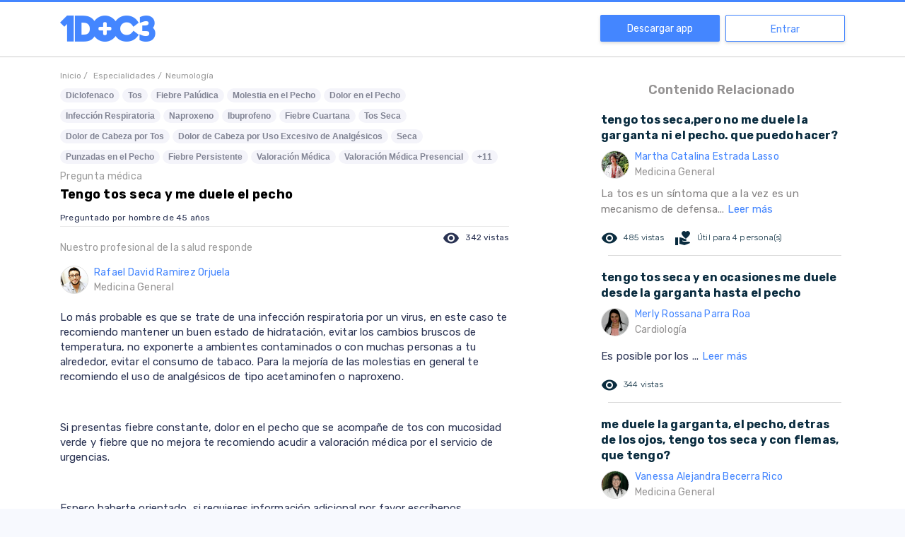

--- FILE ---
content_type: text/html; charset=utf-8
request_url: https://www.google.com/recaptcha/api2/aframe
body_size: 266
content:
<!DOCTYPE HTML><html><head><meta http-equiv="content-type" content="text/html; charset=UTF-8"></head><body><script nonce="brUSA0LfIoSAx1H1H6s12Q">/** Anti-fraud and anti-abuse applications only. See google.com/recaptcha */ try{var clients={'sodar':'https://pagead2.googlesyndication.com/pagead/sodar?'};window.addEventListener("message",function(a){try{if(a.source===window.parent){var b=JSON.parse(a.data);var c=clients[b['id']];if(c){var d=document.createElement('img');d.src=c+b['params']+'&rc='+(localStorage.getItem("rc::a")?sessionStorage.getItem("rc::b"):"");window.document.body.appendChild(d);sessionStorage.setItem("rc::e",parseInt(sessionStorage.getItem("rc::e")||0)+1);localStorage.setItem("rc::h",'1766133465952');}}}catch(b){}});window.parent.postMessage("_grecaptcha_ready", "*");}catch(b){}</script></body></html>

--- FILE ---
content_type: application/javascript; charset=UTF-8
request_url: https://1doc3.com/_nuxt/5ec8b62.js
body_size: 23096
content:
(window.webpackJsonp=window.webpackJsonp||[]).push([[3,40,47],{270:function(t,e){t.exports="\t\n\v\f\r                　\u2028\u2029\ufeff"},271:function(t,e,r){var o=r(19),n=r(9),c="["+r(270)+"]",l=RegExp("^"+c+c+"*"),d=RegExp(c+c+"*$"),m=function(t){return function(e){var r=n(o(e));return 1&t&&(r=r.replace(l,"")),2&t&&(r=r.replace(d,"")),r}};t.exports={start:m(1),end:m(2),trim:m(3)}},272:function(t,e,r){"use strict";var o=r(10),n=r(2),c=r(103),l=r(16),d=r(13),m=r(197),h=r(102),f=r(196),v=r(4),C=r(76).f,x=r(32).f,w=r(15).f,y=r(273),k=r(271).trim,_="Number",M=n.Number,V=M.prototype,z=function(t){var e=f(t,"number");return"bigint"==typeof e?e:I(e)},I=function(t){var e,r,o,n,c,l,d,code,m=f(t,"number");if(h(m))throw TypeError("Cannot convert a Symbol value to a number");if("string"==typeof m&&m.length>2)if(43===(e=(m=k(m)).charCodeAt(0))||45===e){if(88===(r=m.charCodeAt(2))||120===r)return NaN}else if(48===e){switch(m.charCodeAt(1)){case 66:case 98:o=2,n=49;break;case 79:case 111:o=8,n=55;break;default:return+m}for(l=(c=m.slice(2)).length,d=0;d<l;d++)if((code=c.charCodeAt(d))<48||code>n)return NaN;return parseInt(c,o)}return+m};if(c(_,!M(" 0o1")||!M("0b1")||M("+0x1"))){for(var H,N=function(t){var e=arguments.length<1?0:M(z(t)),r=this;return r instanceof N&&v((function(){y(r)}))?m(Object(e),r,N):e},j=o?C(M):"MAX_VALUE,MIN_VALUE,NaN,NEGATIVE_INFINITY,POSITIVE_INFINITY,EPSILON,MAX_SAFE_INTEGER,MIN_SAFE_INTEGER,isFinite,isInteger,isNaN,isSafeInteger,parseFloat,parseInt,fromString,range".split(","),E=0;j.length>E;E++)d(M,H=j[E])&&!d(N,H)&&w(N,H,x(M,H));N.prototype=V,V.constructor=N,l(n,_,N)}},273:function(t,e){var r=1..valueOf;t.exports=function(t){return r.call(t)}},301:function(t,e,r){var content=r(323);content.__esModule&&(content=content.default),"string"==typeof content&&(content=[[t.i,content,""]]),content.locals&&(t.exports=content.locals);(0,r(26).default)("5733f336",content,!0,{sourceMap:!1})},313:function(t,e,r){var content=r(334);content.__esModule&&(content=content.default),"string"==typeof content&&(content=[[t.i,content,""]]),content.locals&&(t.exports=content.locals);(0,r(26).default)("5a53bf89",content,!0,{sourceMap:!1})},322:function(t,e,r){"use strict";r(301)},323:function(t,e,r){var o=r(25)(!1);o.push([t.i,"i[data-v-6de616ce]{position:relative;top:24px;left:90%;color:#8689a6;width:18px}.form[data-v-6de616ce]{overflow-y:auto;overflow-x:hidden;height:100%}.modal-mask[data-v-6de616ce]{z-index:1000;top:0;left:0;background-color:rgba(0,0,0,.5);transition:opacity .3s ease}.modal-container[data-v-6de616ce],.modal-mask[data-v-6de616ce]{position:fixed;width:100%;height:100%}.modal-container[data-v-6de616ce]{z-index:1001;top:50%;left:50%;transform:translate(-50%,-50%);transition:all .3s ease;background-color:#fff;border-radius:4px}@media (min-width:700px){.modal-container[data-v-6de616ce]{width:650px;height:500px}}@media (max-width:700px){.modal-container[data-v-6de616ce]{top:65%}}.modal-enter[data-v-6de616ce],.modal-leave-active[data-v-6de616ce]{opacity:0}.modal-enter .modal-container[data-v-6de616ce],.modal-leave-active .modal-container[data-v-6de616ce]{transform:scale(1.1)}",""]),t.exports=o},330:function(t,e,r){"use strict";r.r(e);var o={props:["value","dismisable","height"],created:function(){this.$emit("input",!1)},methods:{click:function(){this.dismisable&&this.$emit("input",!1)}}},n=(r(322),r(12)),component=Object(n.a)(o,(function(){var t=this,e=t.$createElement,r=t._self._c||e;return r("transition",{attrs:{name:"modal"}},[t.value?r("div",[r("div",{staticClass:"modal-mask",on:{click:t.click}}),r("div",{staticClass:"modal-container",style:{height:t.height||"600px"}},[r("i",{staticClass:"material-icons-round clickeable",on:{click:t.click}},[t._v("close")]),r("div",{staticClass:"form"},[t._t("default")],2)])]):t._e()])}),[],!1,null,"6de616ce",null);e.default=component.exports},333:function(t,e,r){"use strict";r(313)},334:function(t,e,r){var o=r(25)(!1);o.push([t.i,'.vue-slide-bar-component[data-v-7a54b5e4]{position:relative;box-sizing:border-box;-webkit-user-select:none;-moz-user-select:none;user-select:none}.vue-slide-bar[data-v-7a54b5e4]{position:relative;display:block;border-radius:15px;background-color:#d8d8d8;cursor:pointer}.vue-slide-bar[data-v-7a54b5e4]:after{content:"";position:absolute;left:0;top:0;width:100%;height:100%;z-index:2}.vue-slide-bar-process[data-v-7a54b5e4]{position:absolute;border-radius:15px;background-color:#4486ff;transition:all 0s;z-index:1;width:0;height:100%;top:0;left:0;will-change:width}.vue-slide-bar-tooltip-container[data-v-7a54b5e4]{position:absolute;transition:all 0s;will-change:transform;cursor:pointer;z-index:3;left:0;top:-16px}.vue-slide-bar-tooltip-wrap[data-v-7a54b5e4]{position:absolute;z-index:9;width:100%;height:100%;display:block!important}.vue-slide-bar-tooltip-top[data-v-7a54b5e4]{top:-12px;left:40%;transform:translate(-50%,-100%)}.vue-slide-bar-tooltip[data-v-7a54b5e4]{position:relative;font-size:14px;white-space:nowrap;padding:2px 5px;min-width:20px;text-align:center;color:#fff;border-radius:5px;border:1px solid #1066fd;background-color:#1066fd}.vue-slide-bar-tooltip[data-v-7a54b5e4]:before{content:"";position:absolute;bottom:-10px;left:50%;width:0;height:0;border:5px solid transparent;border-top-color:inherit;transform:translate(-50%)}.vue-slide-bar-range[data-v-7a54b5e4]{display:flex;padding:5px 0;justify-content:space-between}.vue-slide-bar-separate[data-v-7a54b5e4]{position:relative;width:2px;background-color:#9e9e9e;height:5px;cursor:pointer}.vue-slide-bar-separate-text[data-v-7a54b5e4]{text-align:center;position:absolute;white-space:nowrap;transform:translate(-50%);top:6px}.head-current-employees[data-v-7a54b5e4]{position:relative;font-size:20px;text-align:center;color:#fff}.head-current-employees .title[data-v-7a54b5e4]{font-size:40px}',""]),t.exports=o},378:function(t,e,r){"use strict";r.r(e);r(42),r(31),r(41),r(58),r(33),r(59);var o=r(22);r(272),r(56),r(199),r(18),r(75);function n(t,e){var r=Object.keys(t);if(Object.getOwnPropertySymbols){var o=Object.getOwnPropertySymbols(t);e&&(o=o.filter((function(e){return Object.getOwnPropertyDescriptor(t,e).enumerable}))),r.push.apply(r,o)}return r}function c(t){for(var e=1;e<arguments.length;e++){var r=null!=arguments[e]?arguments[e]:{};e%2?n(Object(r),!0).forEach((function(e){Object(o.a)(t,e,r[e])})):Object.getOwnPropertyDescriptors?Object.defineProperties(t,Object.getOwnPropertyDescriptors(r)):n(Object(r)).forEach((function(e){Object.defineProperty(t,e,Object.getOwnPropertyDescriptor(r,e))}))}return t}var l={name:"slide-bar",data:function(){return{flag:!1,size:0,currentValue:0,currentSlider:0,isComponentExists:!0,interval:1,lazy:!1,realTime:!1,dataLabelStyles:c({color:"#4a4a4a","font-family":"Arial, sans-serif","font-size":"12px"},this.$props.labelStyles)}},props:{data:{type:Array,default:null},id:{type:String,default:"wrap"},range:{type:Array,default:null},speed:{type:Number,default:.5},lineHeight:{type:Number,default:5},iconWidth:{type:Number,default:20},value:{type:[String,Number],default:0},min:{type:Number,default:0},max:{type:Number,default:100},showTooltip:{type:Boolean,default:!0},isDisabled:{type:Boolean,default:!1},draggable:{type:Boolean,default:!0},paddingless:{type:Boolean,default:!1},tooltipStyles:Object,labelStyles:Object,processStyle:Object,processClass:String},computed:{slider:function(){return this.$refs.tooltip},val:{get:function(){return this.data?this.data[this.currentValue]:this.currentValue},set:function(t){if(this.data){var e=this.data.indexOf(t);e>-1&&(this.currentValue=e)}else this.currentValue=t}},currentIndex:function(){return(this.currentValue-this.minimum)/this.spacing},indexRange:function(){return[0,this.currentIndex]},minimum:function(){return this.data?0:this.min},maximum:function(){return this.data?this.data.length-1:this.max},multiple:function(){var t="".concat(this.interval).split(".")[1];return t?Math.pow(10,t.length):1},spacing:function(){return this.data?1:this.interval},total:function(){return this.data?this.data.length-1:(Math.floor((this.maximum-this.minimum)*this.multiple)%(this.interval*this.multiple)!=0&&this.printError("[VueSlideBar error]: Prop[interval] is illegal, Please make sure that the interval can be divisible"),(this.maximum-this.minimum)/this.interval)},gap:function(){return this.size/this.total},position:function(){return(this.currentValue-this.minimum)/this.spacing*this.gap},limit:function(){return[0,this.size]},valueLimit:function(){return[this.minimum,this.maximum]},calculateHeight:function(){return this.paddingless?{}:{"min-height":this.range?"100px":null}}},watch:{value:function(t){this.flag?this.setValue(t):this.setValue(t,this.speed)},max:function(t){if(t<this.min)return this.printError("[VueSlideBar error]: The maximum value can not be less than the minimum value.");var e=this.limitValue(this.val);this.setValue(e),this.refresh()},min:function(t){if(t>this.max)return this.printError("[VueSlideBar error]: The minimum value can not be greater than the maximum value.");var e=this.limitValue(this.val);this.setValue(e),this.refresh()}},methods:{bindEvents:function(){document.addEventListener("touchmove",this.moving,{passive:!1}),document.addEventListener("touchend",this.moveEnd,{passive:!1}),document.addEventListener("mousemove",this.moving),document.addEventListener("mouseup",this.moveEnd),document.addEventListener("mouseleave",this.moveEnd),window.addEventListener("resize",this.refresh)},unbindEvents:function(){window.removeEventListener("resize",this.refresh),document.removeEventListener("touchmove",this.moving),document.removeEventListener("touchend",this.moveEnd),document.removeEventListener("mousemove",this.moving),document.removeEventListener("mouseup",this.moveEnd),document.removeEventListener("mouseleave",this.moveEnd)},getPos:function(t){return this.realTime&&this.getStaticData(),t.clientX-this.offset},wrapClick:function(t){if(this.isDisabled||!this.draggable&&t.target.id===this.id)return!1;var e=this.getPos(t);this.setValueOnPos(e)},moveStart:function(t,e){if(!this.draggable)return!1;this.flag=!0,this.$emit("dragStart",this)},moving:function(t){if(!this.flag||!this.draggable)return!1;t.preventDefault(),t.targetTouches&&t.targetTouches[0]&&(t=t.targetTouches[0]),this.setValueOnPos(this.getPos(t),!0)},moveEnd:function(t){if(!this.flag||!this.draggable)return!1;this.$emit("dragEnd",this),this.lazy&&this.isDiff(this.val,this.value)&&this.syncValue(),this.flag=!1,this.setPosition()},setValueOnPos:function(t,e){var r=this.limit,o=this.valueLimit;if(t>=r[0]&&t<=r[1]){this.setTransform(t);var n=(Math.round(t/this.gap)*(this.spacing*this.multiple)+this.minimum*this.multiple)/this.multiple;this.setCurrentValue(n,e)}else t<r[0]?(this.setTransform(r[0]),this.setCurrentValue(o[0]),1===this.currentSlider&&(this.currentSlider=0)):(this.setTransform(r[1]),this.setCurrentValue(o[1]),0===this.currentSlider&&(this.currentSlider=1))},isDiff:function(a,b){return Object.prototype.toString.call(a)!==Object.prototype.toString.call(b)||(Array.isArray(a)&&a.length===b.length?a.some((function(t,i){return t!==b[i]})):a!==b)},setCurrentValue:function(t,e){if(t<this.minimum||t>this.maximum)return!1;this.isDiff(this.currentValue,t)&&(this.currentValue=t,this.lazy&&this.flag||this.syncValue()),e||this.setPosition()},setIndex:function(t){t=this.spacing*t+this.minimum,this.setCurrentValue(t)},setValue:function(t,e){var r=this;if(this.isDiff(this.val,t)){var o=this.limitValue(t);this.val=o,this.syncValue()}this.$nextTick((function(){return r.setPosition(e)}))},setPosition:function(t){this.flag?this.setTransitionTime(0):this.setTransitionTime(void 0===t?this.speed:t),this.setTransform(this.position)},setTransform:function(t){var e=t-(this.$refs.tooltip.scrollWidth-2)/2,r="translateX(".concat(e,"px)");this.slider.style.transform=r,this.slider.style.WebkitTransform=r,this.slider.style.msTransform=r,this.$refs.process.style.width="".concat(t,"px"),this.$refs.process.style.left=0},setTransitionTime:function(time){this.slider.style.transitionDuration="".concat(time,"s"),this.slider.style.WebkitTransitionDuration="".concat(time,"s"),this.$refs.process.style.transitionDuration="".concat(time,"s"),this.$refs.process.style.WebkitTransitionDuration="".concat(time,"s")},limitValue:function(t){var e=this;if(this.data)return t;var r;return(r=t)<e.min?(e.printError("[VueSlideBar warn]: The value of the slider is ".concat(t,", the minimum value is ").concat(e.min,", the value of this slider can not be less than the minimum value")),e.min):r>e.max?(e.printError("[VueSlideBar warn]: The value of the slider is ".concat(t,", the maximum value is ").concat(e.max,", the value of this slider can not be greater than the maximum value")),e.max):r},syncValue:function(){var t=this.val;this.range&&this.$emit("callbackRange",this.range[this.currentIndex]),this.$emit("input",t)},getValue:function(){return this.val},getIndex:function(){return this.currentIndex},getStaticData:function(){this.$refs.elem&&(this.size=this.$refs.elem.offsetWidth,this.offset=this.$refs.elem.getBoundingClientRect().left)},refresh:function(){this.$refs.elem&&(this.getStaticData(),this.setPosition())},printError:function(t){console.error(t)}},mounted:function(){var t=this;if(this.isComponentExists=!0,"undefined"==typeof window||"undefined"==typeof document)return this.printError("[VueSlideBar error]: window or document is undefined, can not be initialization.");this.$nextTick((function(){t.isComponentExists&&(t.getStaticData(),t.setValue(t.limitValue(t.value),0),t.bindEvents())}))},beforeDestroy:function(){this.isComponentExists=!1,this.unbindEvents()}},d=(r(333),r(12)),component=Object(d.a)(l,(function(){var t=this,e=t.$createElement,r=t._self._c||e;return r("div",{ref:"wrap",staticClass:"vue-slide-bar-component vue-slide-bar-horizontal",style:t.calculateHeight,attrs:{id:t.id},on:{click:t.wrapClick}},[r("div",{ref:"elem",staticClass:"vue-slide-bar",style:{height:t.lineHeight+"px"}},[r("div",[r("div",{ref:"tooltip",staticClass:"vue-slide-bar-always vue-slide-bar-tooltip-container",style:{width:t.iconWidth+"px"},on:{mousedown:t.moveStart,touchstart:t.moveStart}},[t.showTooltip?r("span",{staticClass:"vue-slide-bar-tooltip-top vue-slide-bar-tooltip-wrap"},[t._t("default",(function(){return[r("span",{staticClass:"vue-slide-bar-tooltip",style:t.tooltipStyles},[t._v(t._s(t.val))])]}))],2):t._e()])]),r("div",{ref:"process",staticClass:"vue-slide-bar-process",class:t.processClass,style:t.processStyle})]),t.range?r("div",{staticClass:"vue-slide-bar-range"},t._l(t.range,(function(e,o){return r("div",{key:o,staticClass:"vue-slide-bar-separate",style:t.dataLabelStyles},[e.isHide?t._e():r("span",{staticClass:"vue-slide-bar-separate-text"},[t._v(t._s(e.label))])])})),0):t._e()])}),[],!1,null,"7a54b5e4",null);e.default=component.exports},444:function(t,e,r){var content=r(538);content.__esModule&&(content=content.default),"string"==typeof content&&(content=[[t.i,content,""]]),content.locals&&(t.exports=content.locals);(0,r(26).default)("6ecc2ed8",content,!0,{sourceMap:!1})},516:function(t,e,r){"use strict";r.r(e);var o=r(330),n=r(378),c={head:function(){return{link:[{rel:"preload",href:"https://cdn.1doc3.com/public-web/home-image.png",as:"image",type:"image/jpg"}]}},components:{Modal:o.default,SlideBar:n.default},data:function(){return{employees:100}},computed:{range:function(){for(var t=[],i=100;i<=1e4;i+=100)t.push(i);return t}},methods:{redirectTo:function(path){this.$router.push(path)},demostrationForm:function(){this.redirectTo("/agendar-demostracion"),this.$ga.event({eventCategory:"Regular buttons",eventAction:"click button",eventLabel:"redirect to demostrationForm",nonInteraction:!0})},formatter:function(t){var e=Intl.NumberFormat("es-CO");return e.format(t)}}},l=(r(537),r(12)),component=Object(l.a)(c,(function(){var t=this,e=t.$createElement,r=t._self._c||e;return r("div",{staticClass:"wrapper"},[r("header",{staticClass:"header"},[r("div",{staticClass:"container-xl"},[t._m(0),r("div",{staticClass:"row"},[r("div",{staticClass:"col-12 col-lg-6 order-lg-2 d-flex justify-content-center justify-content-lg-start"},[r("div",{staticClass:"squares-container"},[r("svg",{staticClass:"squares d-none d-lg-flex",attrs:{xmlns:"http://www.w3.org/2000/svg",viewBox:"0 0 210 212",fill:"none"}},[r("rect",{attrs:{width:"70",height:"70",rx:"10",transform:"matrix(1 0 0 -1 0 70)",fill:"#0F1726"}}),r("rect",{attrs:{width:"70",height:"70",rx:"10",transform:"matrix(1 0 0 -1 70 140)",fill:"#4486FF"}}),r("rect",{attrs:{width:"70",height:"70",rx:"10",transform:"matrix(1 0 0 -1 140 212)",fill:"#FF9A08"}})])]),r("svg",{staticClass:"heart",attrs:{xmlns:"http://www.w3.org/2000/svg",width:"68",height:"59",viewBox:"0 0 68 59",fill:"none"}},[r("path",{attrs:{d:"M66.4488 25.3266C64.8363 31.2359 61.3809 35.8534 57.3112 40.1301C50.7295 47.0399 43.1661 52.6964 35.2627 57.9515C34.1219 58.7101 33.0688 58.7651 31.9389 57.9515C27.0027 54.2795 22.0664 50.6349 17.1302 46.9244C15.7645 45.8855 15.589 44.6267 16.4336 43.5602C17.2783 42.4938 18.5617 42.4608 19.9822 43.5602C24.189 46.754 28.4013 49.9533 32.652 53.0922C32.8845 53.2447 33.1492 53.341 33.4252 53.3734C33.7013 53.4058 33.9811 53.3735 34.2425 53.279C42.7383 47.5126 50.8612 41.301 57.4045 33.2643C60.1468 29.9221 62.0664 26.2061 62.5875 21.8689C63.0002 18.6181 62.3728 15.3198 60.7958 12.4491C59.2188 9.57844 56.7735 7.28338 53.812 5.89449C50.8383 4.54579 47.5218 4.14938 44.3151 4.75932C41.1083 5.36925 38.1673 6.95587 35.8934 9.3027C35.4636 9.81257 34.9475 10.2424 34.3687 10.5725C33.0852 11.1717 32.2296 10.3801 31.374 9.51159C26.9862 5.00401 21.6386 3.4648 15.5616 5.07544C7.78424 7.12583 2.89736 15.4649 4.80605 23.2981C4.91574 23.7379 5.03639 24.1667 5.17351 24.5954C5.28135 24.9312 5.30864 25.2878 5.25315 25.6362C5.19766 25.9846 5.06095 26.3149 4.85415 26.6003C4.64735 26.8858 4.3763 27.1183 4.06298 27.2791C3.74966 27.4398 3.40291 27.5242 3.05093 27.5254C2.54799 27.5306 2.05797 27.3657 1.65993 27.0576C1.2619 26.7494 0.979062 26.3158 0.857045 25.8268C-1.55623 16.2674 0.999648 8.27477 10.1482 2.58533C16.4172 -1.31757 26.1964 -1.10868 33.5679 5.33385C36.1767 2.99129 39.3387 1.35466 42.7548 0.578894C57.5635 -2.87325 70.4361 10.71 66.4488 25.3266Z",fill:"#4486FF"}}),r("path",{attrs:{d:"M40.7309 37.942C37.9228 35.221 34.9665 32.346 31.6921 29.1467C31.4333 28.8675 31.2901 28.5 31.2917 28.1188C31.2917 26.75 31.2917 25.3703 31.2917 24.018V22.0831H31.3301V21.4784C31.3301 20.2525 31.3301 19.0212 31.3301 17.7953C31.3144 17.296 31.4687 16.8062 31.7678 16.4065C32.0669 16.0068 32.4928 15.7212 32.9755 15.5965C33.29 15.5165 33.6185 15.5096 33.936 15.5762C34.2535 15.6429 34.5516 15.7815 34.8075 15.9813C35.0827 16.2015 35.304 16.4819 35.4542 16.8011C35.6044 17.1204 35.6797 17.4699 35.674 17.8228C35.674 18.3396 35.674 18.8508 35.674 19.3675C35.674 19.7688 35.674 20.1646 35.674 20.5659V20.6923C35.674 22.7097 35.674 24.7931 35.674 26.8435C38.6961 29.7954 41.2026 32.2361 43.5665 34.5394C43.9279 34.8418 44.1895 35.2468 44.3168 35.7011C44.444 36.1554 44.431 36.6377 44.2795 37.0845C44.1665 37.4342 43.966 37.7491 43.6972 37.9993C43.4284 38.2495 43.1002 38.4266 42.7438 38.5137C42.5791 38.5572 42.4096 38.5794 42.2392 38.5797C41.9582 38.5788 41.6802 38.5219 41.4213 38.4125C41.1624 38.303 40.9277 38.1431 40.7309 37.942ZM33.3814 17.2621C33.2702 17.3004 33.1756 17.3761 33.1136 17.4763C33.0517 17.5764 33.0261 17.695 33.0414 17.8118C33.0414 19.0395 33.0414 20.2653 33.0414 21.4893V23.8366H32.9975V24.029C32.9975 25.363 32.9975 26.6987 32.9975 28.0363C36.2225 31.1861 39.1349 34.0226 41.9102 36.7052C41.956 36.7547 42.0145 36.7906 42.0793 36.809C42.1441 36.8274 42.2127 36.8277 42.2776 36.8096C42.3503 36.7914 42.4169 36.7544 42.4708 36.7023C42.5247 36.6502 42.564 36.5849 42.5848 36.5128C42.6506 36.3149 42.678 36.117 42.3105 35.7652C39.9247 33.4564 37.3743 30.9938 34.3358 28.0034C34.0586 27.7304 33.8991 27.3594 33.8915 26.9699C33.8915 24.8701 33.8915 22.7372 33.8915 20.6758V20.5604C33.8915 20.1591 33.8915 19.7578 33.8915 19.3565C33.8915 18.8453 33.8915 18.3341 33.8915 17.8283C33.8956 17.7393 33.8795 17.6504 33.8443 17.5685C33.8092 17.4866 33.7559 17.4138 33.6885 17.3556C33.6385 17.3193 33.5813 17.2941 33.5208 17.2818C33.4602 17.2695 33.3978 17.2703 33.3376 17.2841L33.3814 17.2621Z",fill:"#4486FF"}}),r("path",{attrs:{d:"M8.91961 39.5912C10.8037 39.5912 12.3311 38.0604 12.3311 36.1721C12.3311 34.2837 10.8037 32.7529 8.91961 32.7529C7.03549 32.7529 5.50812 34.2837 5.50812 36.1721C5.50812 38.0604 7.03549 39.5912 8.91961 39.5912Z",fill:"#4486FF"}}),r("path",{attrs:{d:"M32.1748 22.9572C32.1748 21.2367 32.1748 19.5161 32.1748 17.7955C32.1623 17.4872 32.2541 17.1837 32.4352 16.9343C32.6164 16.6848 32.8764 16.504 33.173 16.4213C33.3763 16.3716 33.5884 16.3707 33.7921 16.4184C33.9959 16.4662 34.1855 16.5614 34.3457 16.6963C34.5059 16.8312 34.6322 17.0019 34.7143 17.1948C34.7965 17.3877 34.8321 17.5973 34.8184 17.8065C34.8184 18.719 34.8184 19.6315 34.8184 20.555C34.8184 22.6934 34.8184 24.8318 34.8184 26.9646C34.8293 27.1216 34.8954 27.2696 35.0049 27.3824C37.6522 29.977 40.3086 32.5624 42.9742 35.1387C43.2157 35.3294 43.3931 35.5897 43.4823 35.8846C43.5716 36.1795 43.5684 36.4948 43.4733 36.7878C43.4103 36.9969 43.2947 37.1862 43.1377 37.3377C42.9807 37.4891 42.7876 37.5976 42.5767 37.6528C42.3659 37.7079 42.1444 37.708 41.9336 37.6528C41.7228 37.5976 41.5296 37.489 41.3726 37.3375C38.3561 34.4058 35.345 31.474 32.3393 28.5423C32.2441 28.4242 32.1936 28.2762 32.1967 28.1245C32.1967 26.4094 32.1967 24.6907 32.1967 22.9683L32.1748 22.9572Z",fill:"#4486FF"}})]),t._m(1)]),r("div",{staticClass:"col-12 col-lg-6 order-lg-1"},[r("div",{staticClass:"row"},[r("div",{staticClass:"col"},[r("svg",{attrs:{xmlns:"http://www.w3.org/2000/svg",width:"198",height:"4",viewBox:"0 0 198 4",fill:"none"}},[r("rect",{attrs:{x:"132",width:"66",height:"4",rx:"2",fill:"#FF9A08"}}),r("rect",{attrs:{width:"120",height:"4",rx:"2",fill:"#4486FF"}})])])])])])])]),r("section",[r("div",{staticClass:"container-xl"},[t._m(2),r("div",{staticClass:"row"},[t._m(3),r("div",{staticClass:"col-12 col-sm-6"},[r("div",{staticClass:"row"},[r("div",{staticClass:"col d-flex align-items-center flex-wrap flex-sm-nowrap"},[r("svg",{staticClass:"mr-3 flex-shrink-0",attrs:{xmlns:"http://www.w3.org/2000/svg",width:"52",height:"52",viewBox:"0 0 52 52",fill:"none"}},[r("rect",{attrs:{width:"52",height:"52",fill:"white"}}),r("path",{attrs:{d:"M43.4646 26.5935C43.4646 22.7897 42.345 19.0714 40.2475 15.9087C38.1499 12.746 35.1686 10.2809 31.6804 8.82529C28.1923 7.36965 24.3541 6.9888 20.6512 7.73088C16.9482 8.47296 13.5468 10.3047 10.8771 12.9943C8.20743 15.684 6.38932 19.1108 5.65276 22.8415C4.91619 26.5722 5.29421 30.4391 6.73904 33.9534C8.18386 37.4676 10.6306 40.4712 13.7698 42.5845C16.9091 44.6977 20.5998 45.8257 24.3753 45.8257C29.4381 45.8257 34.2935 43.7995 37.8735 40.1927C41.4534 36.586 43.4646 31.6942 43.4646 26.5935Z",stroke:"#0F1726","stroke-miterlimit":"10"}}),r("path",{attrs:{d:"M26.2355 26.5936C26.2355 26.2229 26.1263 25.8606 25.9219 25.5524C25.7175 25.2442 25.427 25.004 25.0872 24.8622C24.7473 24.7203 24.3732 24.6833 24.0124 24.7556C23.6515 24.8279 23.3201 25.0064 23.0599 25.2684C22.7998 25.5305 22.6226 25.8645 22.5509 26.228C22.4791 26.5915 22.516 26.9683 22.6568 27.3108C22.7976 27.6532 23.0359 27.9459 23.3418 28.1518C23.6477 28.3577 24.0074 28.4676 24.3753 28.4676C24.8686 28.4676 25.3418 28.2702 25.6906 27.9187C26.0395 27.5673 26.2355 27.0906 26.2355 26.5936Z",stroke:"#0F1726","stroke-miterlimit":"10"}}),r("path",{attrs:{d:"M16.5789 13.7989C19.6933 11.8689 23.4026 11.1577 27.003 11.8003C30.6034 12.4428 33.8445 14.3944 36.1114 17.2848C38.3783 20.1752 39.5134 23.8033 39.3012 27.4809C39.0891 31.1585 37.5445 34.6298 34.9606 37.2362C32.3766 39.8426 28.9329 41.4027 25.2829 41.6207C21.6328 41.8388 18.0303 40.6995 15.1587 38.419C12.2871 36.1385 10.3462 32.8754 9.70426 29.2489C9.06229 25.6223 9.76385 21.8844 11.6759 18.7444C11.6759 18.7444 13.7255 15.1698 16.5789 13.7989Z",stroke:"#0F1726","stroke-miterlimit":"10"}}),r("path",{attrs:{d:"M24.3752 24.7195V17.8711",stroke:"#0F1726","stroke-miterlimit":"10"}}),r("path",{attrs:{d:"M25.69 27.918L32.2923 34.5698",stroke:"#0F1726","stroke-miterlimit":"10"}}),r("path",{attrs:{d:"M46.3179 21.752C46.8221 21.752 47.2308 21.3403 47.2308 20.8323C47.2308 20.3244 46.8221 19.9127 46.3179 19.9127C45.8138 19.9127 45.4051 20.3244 45.4051 20.8323C45.4051 21.3403 45.8138 21.752 46.3179 21.752Z",fill:"#FF9A08"}}),r("path",{attrs:{d:"M27.7281 3.57837C27.7281 3.57837 41.7192 6.03088 45.4108 17.871",stroke:"#FF9A08","stroke-width":"2","stroke-miterlimit":"10","stroke-linecap":"round"}})]),r("p",{staticClass:"text-item mr-2"},[t._v("Consultas ilimitadas en Medicina General, Psicología, Nutrición, Pediatría, Salud Sexual y Veterinaria sin copagos ni esperas.")])])]),r("div",{staticClass:"row"},[r("div",{staticClass:"col d-flex align-items-center flex-wrap flex-sm-nowrap"},[r("svg",{staticClass:"mr-3 flex-shrink-0",attrs:{xmlns:"http://www.w3.org/2000/svg",width:"52",height:"52",viewBox:"0 0 52 52",fill:"none"}},[r("rect",{attrs:{width:"52",height:"52",fill:"white"}}),r("path",{attrs:{d:"M35.6162 7.25664C35.6174 6.15641 35.2172 5.09374 34.4909 4.26857C34.1503 3.88189 33.7374 3.56583 33.2755 3.33829C32.8031 3.11188 32.2855 2.99621 31.7619 3.00003H15.4443C14.9207 2.9968 14.4033 3.11244 13.9307 3.33829C13.2278 3.67967 12.6407 4.22087 12.2427 4.89437C11.8206 5.60963 11.599 6.42572 11.6012 7.25664V40.6502C11.5987 41.7524 11.999 42.8173 12.7266 43.644C13.0653 44.0312 13.4787 44.3457 13.942 44.5686C14.415 44.7937 14.9319 44.9111 15.4555 44.9125H31.7731C32.2969 44.9117 32.8139 44.7942 33.2868 44.5686C33.9897 44.2272 34.5768 43.686 34.9748 43.0125C35.4003 42.2987 35.6221 41.4817 35.6162 40.6502V33.1518C37.9095 32.9464 40.043 31.8885 41.5969 30.1862C43.1509 28.4839 44.0126 26.2604 44.0126 23.9534C44.0126 21.6464 43.1509 19.423 41.5969 17.7207C40.043 16.0184 37.9095 14.9605 35.6162 14.7551V7.25664ZM12.5972 7.25664C12.5871 6.39378 12.8935 5.55728 13.4581 4.90566C13.7091 4.61204 14.0199 4.37561 14.3696 4.2122C14.721 4.04408 15.1056 3.95732 15.495 3.95845H31.8126C32.2019 3.95732 32.5865 4.04408 32.9379 4.2122C33.4682 4.47112 33.9106 4.88097 34.2096 5.39051C34.5429 5.95559 34.7177 6.60026 34.7159 7.25664V8.69434H12.6534L12.5972 7.25664ZM34.6597 40.6502C34.6681 41.5128 34.362 42.3488 33.7987 43.0012C33.5431 43.2938 33.2312 43.5316 32.8816 43.7003C32.5298 43.8667 32.1452 43.9515 31.7562 43.9484H15.4386C15.0497 43.9515 14.665 43.8667 14.3133 43.7003C13.7816 43.4408 13.339 43.0286 13.0417 42.5164C12.7104 41.9507 12.5374 41.3061 12.5409 40.6502V39.906H34.6034L34.6597 40.6502ZM12.5972 38.9589V9.69227H34.6597V14.7664C32.2153 14.7664 29.871 15.7394 28.1425 17.4713C26.4141 19.2032 25.443 21.5521 25.443 24.0014C25.443 26.4506 26.4141 28.7996 28.1425 30.5315C29.871 32.2634 32.2153 33.2363 34.6597 33.2363V38.987L12.5972 38.9589ZM40.6184 18.0985C41.9696 19.4525 42.8105 21.234 42.9978 23.1397C43.185 25.0453 42.7071 26.957 41.6453 28.549C40.5835 30.1411 39.0037 31.3151 37.1749 31.8708C35.3462 32.4266 33.3817 32.3298 31.6162 31.597C29.8507 30.8641 28.3933 29.5406 27.4925 27.8519C26.5918 26.1631 26.3032 24.2136 26.6761 22.3356C27.049 20.4576 28.0603 18.7673 29.5376 17.5526C31.0149 16.3379 32.8668 15.674 34.7779 15.6741C35.8633 15.6728 36.9382 15.8868 37.9407 16.3038C38.9431 16.7209 39.8532 17.3327 40.6184 18.104V18.0985Z",fill:"#0F1726"}}),r("path",{attrs:{d:"M20.559 42.4093H26.6977C26.8246 42.4093 26.9462 42.3587 27.0359 42.2689C27.1256 42.179 27.176 42.0571 27.176 41.93C27.1761 41.8024 27.1258 41.6799 27.0363 41.5891C26.9467 41.4983 26.8251 41.4466 26.6977 41.4451H20.559C20.4914 41.4378 20.4231 41.4448 20.3584 41.4657C20.2937 41.4866 20.2342 41.5209 20.1836 41.5663C20.133 41.6118 20.0926 41.6675 20.0649 41.7297C20.0372 41.7918 20.0229 41.8591 20.0229 41.9272C20.0229 41.9952 20.0372 42.0626 20.0649 42.1248C20.0926 42.1869 20.133 42.2425 20.1836 42.288C20.2342 42.3335 20.2937 42.3678 20.3584 42.3887C20.4231 42.4096 20.4914 42.4166 20.559 42.4093Z",fill:"#0F1726"}}),r("path",{attrs:{d:"M32.9265 18.8032C32.8373 18.8932 32.7868 19.0146 32.7858 19.1415V21.9604H29.9725C29.9092 21.9597 29.8464 21.9715 29.7877 21.9953C29.729 22.019 29.6756 22.0542 29.6306 22.0988C29.5856 22.1434 29.5498 22.1964 29.5254 22.2549C29.5011 22.3135 29.4886 22.3763 29.4886 22.4397V25.4672C29.4878 25.5303 29.4998 25.5928 29.524 25.6509C29.5482 25.7091 29.584 25.7617 29.6292 25.8055C29.7198 25.8978 29.8432 25.9505 29.9725 25.9521H32.7858V28.7711C32.785 28.8341 32.7971 28.8966 32.8213 28.9548C32.8455 29.0129 32.8813 29.0655 32.9265 29.1093C33.0171 29.2017 33.1405 29.2544 33.2697 29.2559H36.2857C36.4149 29.2544 36.5383 29.2017 36.6289 29.1093C36.6741 29.0655 36.7099 29.0129 36.7341 28.9548C36.7583 28.8966 36.7704 28.8341 36.7696 28.7711V25.9521H39.5829C39.7102 25.9491 39.8313 25.8965 39.9205 25.8055C39.9657 25.7617 40.0016 25.7091 40.0258 25.6509C40.0499 25.5928 40.062 25.5303 40.0612 25.4672V22.4397C40.0612 22.3126 40.0108 22.1907 39.9211 22.1008C39.8315 22.0109 39.7098 21.9604 39.5829 21.9604H36.7696V19.1415C36.7696 19.0781 36.757 19.0153 36.7326 18.9568C36.7082 18.8982 36.6725 18.8452 36.6275 18.8006C36.5825 18.756 36.5291 18.7208 36.4704 18.6971C36.4117 18.6733 36.3489 18.6615 36.2857 18.6623H33.2697C33.2061 18.662 33.143 18.6743 33.0841 18.6985C33.0252 18.7227 32.9717 18.7583 32.9265 18.8032ZM33.748 22.4397V19.6207H35.8074V22.4397C35.8071 22.5034 35.8194 22.5667 35.8435 22.6257C35.8677 22.6847 35.9032 22.7383 35.9481 22.7836C36.0392 22.8711 36.1595 22.9213 36.2857 22.9245H39.099V24.988H36.2857C36.1591 24.9889 36.0379 25.0395 35.9481 25.129C35.9034 25.1732 35.8679 25.2258 35.8437 25.2839C35.8196 25.342 35.8072 25.4043 35.8074 25.4672V28.2862H33.748V25.4672C33.7481 25.4043 33.7358 25.342 33.7117 25.2839C33.6875 25.2258 33.652 25.1732 33.6073 25.129C33.5175 25.0395 33.3963 24.9889 33.2697 24.988H30.4563V22.9245H33.2697C33.3959 22.9213 33.5162 22.8711 33.6073 22.7836C33.6522 22.7383 33.6877 22.6847 33.7119 22.6257C33.736 22.5667 33.7483 22.5034 33.748 22.4397Z",fill:"#0F1726"}}),r("path",{attrs:{d:"M25.8424 49C26.3365 49 26.7371 48.5987 26.7371 48.1036C26.7371 47.6085 26.3365 47.2072 25.8424 47.2072C25.3483 47.2072 24.9478 47.6085 24.9478 48.1036C24.9478 48.5987 25.3483 49 25.8424 49Z",fill:"#FF9A08"}}),r("path",{attrs:{d:"M22.6915 48.7238H13.0416C11.6985 48.7238 10.4104 48.1892 9.46074 47.2376C8.51105 46.286 7.97754 44.9954 7.97754 43.6496V30.4399C7.97754 30.2784 8.04154 30.1235 8.1555 30.0093C8.26947 29.8951 8.42403 29.831 8.5852 29.831C8.74637 29.831 8.90094 29.8951 9.0149 30.0093C9.12887 30.1235 9.19287 30.2784 9.19287 30.4399V43.6496C9.19436 44.6659 9.59797 45.6402 10.3152 46.3589C11.0324 47.0775 12.0048 47.4819 13.0191 47.4834H22.669C22.8302 47.4834 22.9847 47.5476 23.0987 47.6618C23.2127 47.7759 23.2767 47.9308 23.2767 48.0923C23.2767 48.2538 23.2127 48.4087 23.0987 48.5229C22.9847 48.6371 22.8302 48.7012 22.669 48.7012L22.6915 48.7238Z",fill:"#FF9A08"}})]),r("p",{staticClass:"text-item mr-3"},[t._v("Reta a tus colaboradores con desafíos de pasos y rankings, promoviendo una competencia sana, divertida y motivadora.")])])]),r("div",{staticClass:"row"},[r("div",{staticClass:"col d-flex align-items-center flex-wrap flex-sm-nowrap"},[r("svg",{staticClass:"mr-3 flex-shrink-0",attrs:{xmlns:"http://www.w3.org/2000/svg",width:"52",height:"52",viewBox:"0 0 52 52",fill:"none"}},[r("rect",{attrs:{width:"52",height:"52",fill:"white"}}),r("path",{attrs:{d:"M30.9774 4.08738C30.9291 4.03955 30.8718 4.00167 30.8088 3.97594C30.7457 3.95021 30.6782 3.93713 30.61 3.93743H26.8816C26.7673 3.3867 26.4646 2.89256 26.0253 2.53926C25.5859 2.18596 25.037 1.99538 24.4723 2.00008C23.8203 2.00046 23.1948 2.25691 22.7316 2.71381C22.3984 3.04111 22.1682 3.45795 22.069 3.91341H18.3345C18.1987 3.91341 18.0685 3.96716 17.9725 4.06277C17.8765 4.15839 17.8226 4.28801 17.8226 4.42323V5.18498H14.2507C13.7053 5.18564 13.1657 5.29657 12.6646 5.51102C12.1635 5.72547 11.7113 6.03902 11.3354 6.43261C10.5578 7.23844 10.1258 8.31405 10.1308 9.43161V42.3426C10.1258 43.4602 10.5578 44.5358 11.3354 45.3416C11.7113 45.7352 12.1635 46.0487 12.6646 46.2631C13.1657 46.4776 13.7053 46.5885 14.2507 46.5892H34.983C35.5283 46.5878 36.0677 46.4766 36.5687 46.2622C37.0697 46.0478 37.5219 45.7346 37.8982 45.3416C38.6764 44.5361 39.1085 43.4603 39.1029 42.3426V9.43161C39.1085 8.31393 38.6764 7.23809 37.8982 6.43261C37.5219 6.03957 37.0697 5.72638 36.5687 5.51197C36.0677 5.29757 35.5283 5.18633 34.983 5.18498H31.1461V4.45925C31.1449 4.3891 31.1293 4.31994 31.1003 4.256C31.0713 4.19205 31.0295 4.13468 30.9774 4.08738ZM18.8585 4.96306H22.5328C22.6691 4.96148 22.7993 4.90645 22.8952 4.80989C22.991 4.71332 23.0448 4.58301 23.0448 4.44724C23.0457 4.06899 23.1973 3.70662 23.4664 3.43962C23.6675 3.24985 23.9197 3.12239 24.1922 3.07287C24.4647 3.02335 24.7458 3.05391 25.0012 3.16073C25.2566 3.26755 25.4753 3.44606 25.6306 3.6745C25.7859 3.90294 25.871 4.17142 25.8757 4.44724C25.8749 4.5152 25.8878 4.58264 25.9135 4.64559C25.9393 4.70853 25.9774 4.76571 26.0256 4.81377C26.0739 4.86183 26.1313 4.89979 26.1945 4.92543C26.2577 4.95106 26.3255 4.96386 26.3937 4.96306H30.0679V6.92442H18.8285L18.8585 4.96306ZM17.9792 7.79417C18.0753 7.88931 18.205 7.94314 18.3406 7.94412H30.61C30.6782 7.94442 30.7457 7.93126 30.8088 7.90553C30.8718 7.8798 30.9291 7.842 30.9774 7.79417C31.0082 7.76403 31.0346 7.72967 31.0557 7.69218H34.495V41.9527H14.4375V7.69218H17.9009C17.922 7.72967 17.9484 7.76403 17.9792 7.79417ZM34.983 6.25865C35.3891 6.26096 35.7905 6.34503 36.1631 6.50583C36.5358 6.66663 36.8719 6.90087 37.1513 7.19437C37.739 7.80846 38.065 8.6253 38.0609 9.47356V42.3846C38.065 43.2328 37.739 44.0497 37.1513 44.6638C36.8714 44.9562 36.5351 45.1893 36.1625 45.3491C35.7899 45.5088 35.3886 45.5919 34.983 45.5935H14.2748C13.8658 45.5912 13.4615 45.5061 13.0866 45.3431C12.7118 45.1802 12.3742 44.9429 12.0944 44.6458C11.5067 44.0317 11.1807 43.2148 11.1849 42.3666V9.45555C11.1807 8.60729 11.5067 7.79045 12.0944 7.17636C12.3745 6.88213 12.7116 6.64747 13.0853 6.48665C13.459 6.32582 13.8617 6.24214 14.2688 6.24064H17.8406V6.67848H13.9014C13.7661 6.6807 13.6368 6.73435 13.54 6.82843C13.492 6.87655 13.4539 6.93368 13.4281 6.99646C13.4022 7.05925 13.3891 7.12652 13.3894 7.19437V42.4805C13.3904 42.6155 13.4445 42.7447 13.54 42.8404C13.5872 42.8881 13.6435 42.9259 13.7055 42.9516C13.7676 42.9774 13.8342 42.9905 13.9014 42.9904H34.983C35.0502 42.9905 35.1168 42.9774 35.1788 42.9516C35.2409 42.9259 35.2971 42.8881 35.3443 42.8404C35.4399 42.7447 35.4939 42.6155 35.4949 42.4805V7.19437C35.4952 7.12652 35.4821 7.05925 35.4562 6.99646C35.4304 6.93368 35.3924 6.87655 35.3443 6.82843C35.2475 6.73435 35.1182 6.6807 34.983 6.67848H31.104V6.25865H34.983Z",fill:"#0F1726"}}),r("path",{attrs:{d:"M19.0393 20.8637H22.334V24.1566C22.3332 24.2246 22.346 24.292 22.3718 24.3549C22.3975 24.4179 22.4357 24.4751 22.4839 24.5231C22.5322 24.5712 22.5896 24.6092 22.6528 24.6349C22.716 24.6605 22.7837 24.6732 22.852 24.6724H26.3576C26.4253 24.6724 26.4924 24.6591 26.5549 24.6331C26.6174 24.6071 26.6741 24.569 26.7217 24.521C26.7693 24.473 26.8069 24.4161 26.8323 24.3536C26.8577 24.291 26.8704 24.2241 26.8696 24.1566V20.8637H30.1643C30.2986 20.8625 30.4276 20.8111 30.5257 20.7198C30.5737 20.6716 30.6117 20.6146 30.6376 20.5518C30.6634 20.489 30.6766 20.4217 30.6763 20.3539V16.8631C30.6763 16.7279 30.6224 16.5982 30.5263 16.5026C30.4303 16.407 30.3001 16.3532 30.1643 16.3532H26.8575V13.0603C26.8577 12.9934 26.8445 12.9271 26.8186 12.8653C26.7928 12.8035 26.7548 12.7475 26.7069 12.7004C26.6114 12.6036 26.4818 12.5477 26.3455 12.5445H22.8399C22.7016 12.5461 22.5695 12.6022 22.4725 12.7004C22.4247 12.7475 22.3867 12.8035 22.3608 12.8653C22.335 12.9271 22.3218 12.9934 22.3219 13.0603V16.3532H19.0212C18.9534 16.3524 18.8862 16.3651 18.8234 16.3903C18.7606 16.4156 18.7034 16.453 18.6552 16.5004C18.6071 16.5479 18.5688 16.6043 18.5427 16.6666C18.5166 16.7288 18.5032 16.7956 18.5032 16.8631V20.3539C18.5029 20.4217 18.516 20.489 18.5419 20.5518C18.5677 20.6146 18.6057 20.6716 18.6538 20.7198C18.7582 20.8164 18.8968 20.8681 19.0393 20.8637ZM19.5512 17.3729H22.858C22.9928 17.3742 23.1227 17.3225 23.2194 17.229C23.2674 17.1808 23.3055 17.1237 23.3313 17.0609C23.3571 16.9981 23.3703 16.9309 23.37 16.8631V13.5701H25.8456V16.8631C25.8453 16.9309 25.8585 16.9981 25.8843 17.0609C25.9101 17.1237 25.9481 17.1808 25.9961 17.229C26.0448 17.276 26.1023 17.3129 26.1654 17.3376C26.2285 17.3623 26.2958 17.3743 26.3636 17.3729H29.6704V19.8381H26.3636C26.2252 19.8397 26.0931 19.8958 25.9961 19.994C25.9006 20.0898 25.8465 20.2189 25.8456 20.3539V23.6528H23.37V20.3599C23.369 20.2249 23.3149 20.0958 23.2194 20C23.1239 19.9032 22.9943 19.8473 22.858 19.8441H19.5512V17.3729Z",fill:"#0F1726"}}),r("path",{attrs:{d:"M17.5816 29.7287H20.7017C20.8381 29.7271 20.9682 29.6721 21.0641 29.5755C21.1599 29.479 21.2137 29.3487 21.2137 29.2129C21.2137 29.0777 21.1597 28.948 21.0637 28.8524C20.9677 28.7568 20.8375 28.7031 20.7017 28.7031H17.5816C17.5093 28.6953 17.4361 28.7027 17.3669 28.7249C17.2977 28.7471 17.234 28.7836 17.1799 28.832C17.1257 28.8804 17.0824 28.9395 17.0528 29.0057C17.0232 29.0718 17.0078 29.1435 17.0078 29.2159C17.0078 29.2883 17.0232 29.3599 17.0528 29.426C17.0824 29.4922 17.1257 29.5514 17.1799 29.5998C17.234 29.6482 17.2977 29.6846 17.3669 29.7068C17.4361 29.729 17.5093 29.7365 17.5816 29.7287Z",fill:"#0F1726"}}),r("path",{attrs:{d:"M17.5816 32.3978H31.369C31.4413 32.4056 31.5144 32.3982 31.5837 32.376C31.6529 32.3537 31.7166 32.3172 31.7707 32.2688C31.8248 32.2205 31.8681 32.1613 31.8978 32.0952C31.9274 32.029 31.9428 31.9574 31.9428 31.885C31.9428 31.8125 31.9274 31.741 31.8978 31.6748C31.8681 31.6087 31.8248 31.5494 31.7707 31.5011C31.7166 31.4527 31.6529 31.4162 31.5837 31.394C31.5144 31.3718 31.4413 31.3643 31.369 31.3721H17.5997C17.5274 31.3643 17.4542 31.3718 17.385 31.394C17.3158 31.4162 17.252 31.4527 17.1979 31.5011C17.1437 31.5494 17.1005 31.6087 17.0709 31.6748C17.0412 31.741 17.0259 31.8125 17.0259 31.885C17.0259 31.9574 17.0412 32.029 17.0709 32.0952C17.1005 32.1613 17.1437 32.2205 17.1979 32.2688C17.252 32.3172 17.3158 32.3537 17.385 32.376C17.4542 32.3982 17.5274 32.4056 17.5997 32.3978H17.5816Z",fill:"#0F1726"}}),r("path",{attrs:{d:"M17.5816 35.4268H31.369C31.4413 35.4346 31.5144 35.4272 31.5837 35.4049C31.6529 35.3827 31.7166 35.3463 31.7707 35.2979C31.8248 35.2495 31.8681 35.1903 31.8978 35.1242C31.9274 35.058 31.9428 34.9864 31.9428 34.914C31.9428 34.8416 31.9274 34.7699 31.8978 34.7038C31.8681 34.6377 31.8248 34.5785 31.7707 34.5301C31.7166 34.4818 31.6529 34.4452 31.5837 34.423C31.5144 34.4008 31.4413 34.3934 31.369 34.4012H17.5997C17.5274 34.3934 17.4542 34.4008 17.385 34.423C17.3158 34.4452 17.252 34.4818 17.1979 34.5301C17.1437 34.5785 17.1005 34.6377 17.0709 34.7038C17.0412 34.7699 17.0259 34.8416 17.0259 34.914C17.0259 34.9864 17.0412 35.058 17.0709 35.1242C17.1005 35.1903 17.1437 35.2495 17.1979 35.2979C17.252 35.3463 17.3158 35.3827 17.385 35.4049C17.4542 35.4272 17.5274 35.4346 17.5997 35.4268H17.5816Z",fill:"#0F1726"}}),r("path",{attrs:{d:"M17.5816 38.4318H31.369C31.4413 38.4396 31.5144 38.4322 31.5837 38.4099C31.6529 38.3877 31.7166 38.3513 31.7707 38.3029C31.8248 38.2545 31.8681 38.1953 31.8978 38.1292C31.9274 38.063 31.9428 37.9914 31.9428 37.919C31.9428 37.8466 31.9274 37.775 31.8978 37.7088C31.8681 37.6427 31.8248 37.5835 31.7707 37.5351C31.7166 37.4868 31.6529 37.4502 31.5837 37.428C31.5144 37.4058 31.4413 37.3984 31.369 37.4062H17.5997C17.5274 37.3984 17.4542 37.4058 17.385 37.428C17.3158 37.4502 17.252 37.4868 17.1979 37.5351C17.1437 37.5835 17.1005 37.6427 17.0709 37.7088C17.0412 37.775 17.0259 37.8466 17.0259 37.919C17.0259 37.9914 17.0412 38.063 17.0709 38.1292C17.1005 38.1953 17.1437 38.2545 17.1979 38.3029C17.252 38.3513 17.3158 38.3877 17.385 38.4099C17.4542 38.4322 17.5274 38.4396 17.5997 38.4318H17.5816Z",fill:"#0F1726"}}),r("path",{attrs:{d:"M42.0483 29.6568C42.5773 29.6568 43.006 29.2298 43.006 28.7031C43.006 28.1764 42.5773 27.7495 42.0483 27.7495C41.5194 27.7495 41.0906 28.1764 41.0906 28.7031C41.0906 29.2298 41.5194 29.6568 42.0483 29.6568Z",fill:"#4486FF"}}),r("path",{attrs:{d:"M36.7237 49.5641H28.2429C28.0704 49.5641 27.9048 49.4959 27.7829 49.3744C27.6609 49.2529 27.5923 49.0881 27.5923 48.9163C27.5923 48.7445 27.6609 48.5798 27.7829 48.4583C27.9048 48.3368 28.0704 48.2686 28.2429 48.2686H36.7237C37.9629 48.267 39.1508 47.7761 40.027 46.9036C40.9033 46.031 41.3962 44.8481 41.3978 43.6141V32.3978C41.3978 32.226 41.4663 32.0613 41.5883 31.9398C41.7103 31.8183 41.8758 31.7501 42.0483 31.7501C42.2208 31.7501 42.3863 31.8183 42.5083 31.9398C42.6303 32.0613 42.6988 32.226 42.6988 32.3978V43.6141C42.6973 45.1917 42.0672 46.7042 40.947 47.8197C39.8268 48.9352 38.3079 49.5625 36.7237 49.5641Z",fill:"#4486FF"}})]),r("p",{staticClass:"text-item mr-2"},[t._v("Charlas semanales y campañas para fomentar la prevención y la promoción de la salud, cuantificando el impacto en el bienestar.")])])]),r("div",{staticClass:"row"},[r("div",{staticClass:"col d-flex align-items-center flex-wrap flex-sm-nowrap"},[r("svg",{staticClass:"mr-3 flex-shrink-0",attrs:{xmlns:"http://www.w3.org/2000/svg",width:"52",height:"52",viewBox:"0 0 52 52",fill:"none"}},[r("rect",{attrs:{width:"52",height:"52",fill:"white"}}),r("path",{attrs:{d:"M17.0345 32.0237C17.0345 32.2034 16.9805 32.3791 16.8793 32.5285C16.7782 32.678 16.6345 32.7944 16.4663 32.8632C16.2982 32.932 16.1132 32.95 15.9347 32.9149C15.7562 32.8799 15.5922 32.7933 15.4635 32.6662C15.3349 32.5391 15.2472 32.3772 15.2117 32.201C15.1762 32.0247 15.1943 31.842 15.264 31.676C15.3336 31.51 15.4516 31.368 15.603 31.2682C15.7543 31.1683 15.9323 31.1151 16.1143 31.1151C16.3583 31.1151 16.5923 31.2107 16.7649 31.3811C16.9375 31.5515 17.0345 31.7827 17.0345 32.0237Z",stroke:"#0F1726","stroke-miterlimit":"10"}}),r("path",{attrs:{d:"M37.2415 36.1608C37.2415 39.3679 35.4877 42.2703 32.7054 44.248V49.219H28.337V46.3433C25.3115 47.2056 22.1008 47.2056 19.0752 46.3433V49.219H14.7014V44.248C13.2859 43.2626 12.116 41.9721 11.2803 40.4743H8.48718V31.8473H11.2803C12.0792 30.4147 13.1881 29.1737 14.5282 28.2126L15.1074 22.1459L19.7465 25.8019C21.0481 25.4842 22.3842 25.3244 23.725 25.3262C31.1843 25.3262 37.2415 30.1796 37.2415 36.1608Z",stroke:"#0F1726","stroke-miterlimit":"10"}}),r("path",{attrs:{d:"M20.8939 29.9605C21.8549 29.7465 22.8374 29.6408 23.8225 29.6452C24.7731 29.6493 25.7205 29.7551 26.6481 29.9605",stroke:"#0F1726","stroke-miterlimit":"10"}}),r("path",{attrs:{d:"M37.2416 36.1608C38.071 36.3029 38.9249 36.1768 39.6759 35.8012C40.4269 35.4256 41.0351 34.8206 41.4098 34.0762C41.6374 33.5043 41.7275 32.888 41.673 32.2758C41.6185 31.6637 41.4209 31.0724 41.0958 30.5484",stroke:"#0F1726","stroke-miterlimit":"10"}}),r("path",{attrs:{d:"M26.1177 10.8088L21.4244 15.443",stroke:"#0F1726","stroke-miterlimit":"10"}}),r("path",{attrs:{d:"M21.825 11.2044C21.6965 11.3318 21.5325 11.4186 21.3539 11.4539C21.1753 11.4892 20.9902 11.4715 20.8219 11.4028C20.6535 11.3341 20.5096 11.2176 20.4083 11.0681C20.3071 10.9186 20.2531 10.7428 20.2531 10.563C20.2531 10.3831 20.3071 10.2073 20.4083 10.0578C20.5096 9.90831 20.6535 9.79183 20.8219 9.72315C20.9902 9.65447 21.1753 9.63668 21.3539 9.67199C21.5325 9.70731 21.6965 9.79417 21.825 9.92157C21.9969 10.0919 22.0935 10.3225 22.0935 10.563C22.0935 10.8034 21.9969 11.0341 21.825 11.2044Z",stroke:"#0F1726","stroke-miterlimit":"10"}}),r("path",{attrs:{d:"M27.0163 16.325C26.8883 16.4514 26.7254 16.5374 26.5479 16.5723C26.3705 16.6071 26.1865 16.5892 26.0193 16.5208C25.8521 16.4525 25.7093 16.3367 25.6088 16.1881C25.5083 16.0396 25.4546 15.8649 25.4546 15.6863C25.4546 15.5076 25.5083 15.333 25.6088 15.1844C25.7093 15.0359 25.8521 14.9201 26.0193 14.8517C26.1865 14.7834 26.3705 14.7655 26.5479 14.8003C26.7254 14.8352 26.8883 14.9212 27.0163 15.0475C27.1865 15.2176 27.282 15.4471 27.282 15.6863C27.282 15.9254 27.1865 16.1549 27.0163 16.325Z",stroke:"#0F1726","stroke-miterlimit":"10"}}),r("path",{attrs:{d:"M23.7738 21.0287C28.1954 21.0287 31.7798 17.4893 31.7798 13.1232C31.7798 8.75717 28.1954 5.21777 23.7738 5.21777C19.3522 5.21777 15.7678 8.75717 15.7678 13.1232C15.7678 17.4893 19.3522 21.0287 23.7738 21.0287Z",stroke:"#0F1726","stroke-miterlimit":"10"}}),r("path",{attrs:{d:"M22.8644 2.53988C21.4642 2.53086 20.0782 2.81651 18.7985 3.3778C17.5189 3.93909 16.375 4.76311 15.4431 5.79505C13.4078 8.06139 12.6337 11.3593 12.9747 14.3473",stroke:"#4486FF","stroke-miterlimit":"10","stroke-linecap":"round"}}),r("path",{attrs:{d:"M13.7595 17.8965C14.2348 17.8965 14.6202 17.516 14.6202 17.0466C14.6202 16.5772 14.2348 16.1967 13.7595 16.1967C13.2841 16.1967 12.8988 16.5772 12.8988 17.0466C12.8988 17.516 13.2841 17.8965 13.7595 17.8965Z",fill:"#4486FF"}})]),r("p",{staticClass:"text-item mr-2"},[t._v("Información en línea sobre el uso y el impacto de los programas de salud, reduciendo el ausentismo y ofreciendo beneficios fiscales.")])])])])])])]),r("section",[r("div",{staticClass:"wave-space"}),r("div",{staticClass:"swrapper bg-blue"},[r("div",{staticClass:"container-xl"},[r("div",{staticClass:"row"},[r("div",{staticClass:"col"},[r("svg",{attrs:{xmlns:"http://www.w3.org/2000/svg",width:"198",height:"4",viewBox:"0 0 198 4",fill:"none"}},[r("rect",{attrs:{x:"132",width:"66",height:"4",rx:"2",fill:"#FF9A08"}}),r("rect",{attrs:{width:"120",height:"4",rx:"2",fill:"#4486FF"}})])])]),t._m(4),t._m(5)])])]),t._m(6),r("section",[r("div",{staticClass:"container-xl"},[(this.$store.state.countryCode,r("div",{staticClass:"row"},[r("div",{staticClass:"col-12 col-sm-7 d-flex flex-column"},[r("svg",{attrs:{xmlns:"http://www.w3.org/2000/svg",width:"198",height:"4",viewBox:"0 0 198 4",fill:"none"}},[r("rect",{attrs:{x:"132",width:"66",height:"4",rx:"2",fill:"#FF9A08"}}),r("rect",{attrs:{width:"120",height:"4",rx:"2",fill:"#4486FF"}})]),r("h2",[t._v("Lo que dicen nuestros clientes")]),r("img",{staticClass:"d-block d-sm-none img-home mt-lg-auto girl-mobile",attrs:{src:"https://cdn.1doc3.com/public-web/testimonial.png",srcset:"https://cdn.1doc3.com/public-web/testimonial@2x.png 2x"}}),r("p",{staticClass:"paragraph mr-lg-5"},[t._v("Gracias a 1Doc3, hemos mejorado el bienestar y productividad de nuestros colaboradores, reduciendo el ausentismo con monitoreo continuo de salud. La detección temprana y medidas preventivas nos ayudan a disminuir costos por enfermedades crónicas y reducir ausencias médicas.")]),r("p",{staticClass:"author"},[t._v("Dra. Miriam García Arredondo")]),t._m(10)]),t._m(11)]))])]),t._m(12)])}),[function(){var t=this,e=t.$createElement,r=t._self._c||e;return r("div",{staticClass:"row pt-4"},[r("div",{staticClass:"col-12 col-md-6"},[r("h1",{staticClass:"mb-3"},[t._v("Un beneficio de salud y bienestar que sí funciona")]),r("p",{staticClass:"subtitle mt-0"},[t._v("Atención inmediata y de calidad con herramientas para cuidar el bienestar de tus colaboradores y sus familias, sin esperas y sin copagos")]),r("img",{staticClass:"d-inline d-md-none img-home mt-lg-auto",attrs:{src:"https://cdn.1doc3.com/public-web/home-image.png",srcset:"https://cdn.1doc3.com/public-web/home-image@2x.png 2x"}}),r("a",{staticClass:"orange-btn px-5 expand-sm font-weight-bold",attrs:{href:"/agendar-demostracion"}},[t._v("Conoce los resultados")])]),r("div",{staticClass:"col-12 col-md-6 d-flex justify-content-end justify-content-sm-center"},[r("img",{staticClass:"d-none d-md-inline img-home mt-lg-auto",attrs:{src:"https://cdn.1doc3.com/public-web/home-image.png",srcset:"https://cdn.1doc3.com/public-web/home-image@2x.png 2x"}})])])},function(){var t=this,e=t.$createElement,r=t._self._c||e;return r("p",{staticClass:"more-time"},[t._v("¡Más "),r("b",[t._v("tiempo")]),t._v(", "),r("br"),t._v("más "),r("b",[t._v("vida")]),t._v("!")])},function(){var t=this,e=t.$createElement,r=t._self._c||e;return r("div",{staticClass:"row"},[r("div",{staticClass:"col text-center"},[r("h2",[t._v("Mucho más que un beneficio de salud física y mental")]),r("h2",{staticClass:"somos"},[t._v("Somos"),r("span",{staticClass:"animation-wrapper"},[t._v(" "),r("span",{staticClass:"weare"},[t._v("Acceso inmediato")]),r("span",{staticClass:"weare"},[t._v("Bienestar")]),r("span",{staticClass:"weare"},[t._v("Tu aliado")])])])])])},function(){var t=this.$createElement,e=this._self._c||t;return e("div",{staticClass:"col-12 col-sm-6 text-center"},[e("img",{attrs:{width:"292",src:"https://cdn.1doc3.com/app_home.png"}})])},function(){var t=this,e=t.$createElement,r=t._self._c||e;return r("div",{staticClass:"row"},[r("div",{staticClass:"col mb-4 mb-md-0"},[r("h2",[t._v("Cuantificamos el impacto de tu inversión en salud y bienestar")])])])},function(){var t=this,e=t.$createElement,r=t._self._c||e;return r("div",{staticClass:"row"},[r("div",{staticClass:"col-12 col-md-6"},[r("div",{staticClass:"item-wrapper d-flex align-items-end mb-5"},[r("div",{staticClass:"line"}),r("p",{staticClass:"number"},[t._v("+200")]),r("p",{staticClass:"text"},[t._v("Mil colaboradores cubiertos y satisfechos")])]),r("div",{staticClass:"item-wrapper d-flex align-items-end mb-5"},[r("div",{staticClass:"line"}),r("p",{staticClass:"number middle"},[t._v("4.9/5")]),r("p",{staticClass:"text"},[t._v("Calificación promedio de nuestro servicio")])]),r("div",{staticClass:"item-wrapper d-flex align-items-end mb-5"},[r("div",{staticClass:"line"}),r("p",{staticClass:"number"},[t._v("97%")]),r("p",{staticClass:"text"},[t._v("De nuestras consultas son atendidas en menos de 5 minutos")])])]),r("div",{staticClass:"col-12 col-md-6 d-flex align-items-center flex-column"},[r("img",{staticClass:"order-2 order-md-1 mb-5 mb-md-0",attrs:{src:"https://cdn.1doc3.com/public-web/ISO.png",srcset:"https://cdn.1doc3.com/public-web/ISO@2x.png 2x"}}),r("p",{staticClass:"order-1 order-md-2 iso"},[t._v("Certificado de seguridad ISO 27001")])])])},function(){var t=this,e=t.$createElement,r=t._self._c||e;return r("section",[r("div",{staticClass:"container-xl"},[r("div",{staticClass:"row overflow-hidden"},[r("div",{staticClass:"col d-flex justify-content-center flex-column align-items-center"},[r("h3",[t._v("Más de 200 empresas hoy nos confian más de 200,000 vidas")]),r("div",{staticClass:"logo-list-wrapper"},[r("div",{staticClass:"logo-list d-flex align-items-center justify-content-center justify-content-around"},[r("div",{staticClass:"customer-logo"},[r("img",{staticClass:"arcelor",attrs:{src:"https://cdn.1doc3.com/img/arcelor.svg"}})]),r("div",{staticClass:"customer-logo"},[r("img",{staticClass:"cbrands",attrs:{src:"https://cdn.1doc3.com/img/cbrands.webp"}})]),r("div",{staticClass:"customer-logo"},[r("img",{staticClass:"dell",attrs:{src:"https://cdn.1doc3.com/img/dell.png"}})]),r("div",{staticClass:"customer-logo"},[r("img",{staticClass:"movistar",attrs:{src:"https://cdn.1doc3.com/img/movistar.png"}})]),r("div",{staticClass:"customer-logo"},[r("img",{staticClass:"viva",attrs:{src:"https://cdn.1doc3.com/img/viva.png"}})]),r("div",{staticClass:"customer-logo"},[r("img",{staticClass:"arcelor",attrs:{src:"https://cdn.1doc3.com/img/arcelor.svg"}})]),r("div",{staticClass:"customer-logo"},[r("img",{staticClass:"cbrands",attrs:{src:"https://cdn.1doc3.com/img/cbrands.webp"}})]),r("div",{staticClass:"customer-logo"},[r("img",{staticClass:"dell",attrs:{src:"https://cdn.1doc3.com/img/dell.png"}})]),r("div",{staticClass:"customer-logo"},[r("img",{staticClass:"movistar",attrs:{src:"https://cdn.1doc3.com/img/movistar.png"}})]),r("div",{staticClass:"customer-logo"},[r("img",{staticClass:"viva",attrs:{src:"https://cdn.1doc3.com/img/viva.png"}})])])]),r("a",{staticClass:"orange-btn px-5",attrs:{href:"/agendar-demostracion"}},[t._v("Hablar con ventas")])])])])])},function(){var t=this,e=t.$createElement,r=t._self._c||e;return r("p",{staticClass:"paragraph mr-lg-5"},[t._v("Nuestro programa de bienestar se enfoca en generar tranquilidad en nuestros colaboradores y sus familias, y gracias a "),r("b",[t._v("1DOC3")]),t._v(" garantizamos nuestro objetivo al contar con atención médica inmediata y preventiva.")])},function(){var t=this,e=t.$createElement,r=t._self._c||e;return r("p",{staticClass:"position"},[t._v("Directora de Personas y Administración "),r("br"),r("b",[t._v("Telefónica")])])},function(){var t=this.$createElement,e=this._self._c||t;return e("div",{staticClass:"d-none d-sm-flex col-5"},[e("img",{staticClass:"img-home mt-lg-auto d-none d-sm-block",attrs:{src:"https://cdn.1doc3.com/public-web/testimonial.png",srcset:"https://cdn.1doc3.com/public-web/testimonial@2x.png 2x"}})])},function(){var t=this,e=t.$createElement,r=t._self._c||e;return r("p",{staticClass:"position"},[t._v("Líder Salud Ocupacional, Seguridad, Ambiente "),r("br"),r("b",[t._v("Axity")])])},function(){var t=this.$createElement,e=this._self._c||t;return e("div",{staticClass:"d-none d-sm-flex col-5"},[e("img",{staticClass:"img-home mt-lg-auto d-none d-sm-block",attrs:{src:"https://cdn.1doc3.com/public-web/testimonial.png",srcset:"https://cdn.1doc3.com/public-web/testimonial@2x.png 2x"}})])},function(){var t=this,e=t.$createElement,r=t._self._c||e;return r("section",{staticClass:"bg-blue"},[r("div",{staticClass:"small-wave"}),r("div",{staticClass:"swrapper"},[r("div",{staticClass:"container-xl"},[r("div",{staticClass:"row"},[r("div",{staticClass:"col-4 d-none d-md-flex"},[r("img",{staticClass:"img-home mt-lg-auto",attrs:{src:"https://cdn.1doc3.com/public-web/cta.png",srcset:"https://cdn.1doc3.com/public-web/cta@2x.png 2x"}})]),r("div",{staticClass:"col col-md-8 d-flex flex-column justify-content-center align-items-center"},[r("h2",{staticClass:"text-center"},[t._v("Salud y bienestar para tus colaboradores con 1DOC3.")]),r("a",{staticClass:"orange-btn px-5",attrs:{href:"/agendar-demostracion"}},[t._v("¡Quiero un demo!")])])])])])])}],!1,null,"ab08ac00",null);e.default=component.exports},537:function(t,e,r){"use strict";r(444)},538:function(t,e,r){var o=r(25),n=r(138),c=r(140),l=r(539),d=r(540),m=o(!1),h=n(c),f=n(l),v=n(d);m.push([t.i,'input[data-v-ab08ac00],select[data-v-ab08ac00]{height:40px;width:100%;border:1px solid rgba(129,136,161,.64);border-radius:4px;background-color:#fff;font-size:16px;margin:8px 0 0;padding:0 10px!important;box-sizing:border-box}input.disabled[data-v-ab08ac00],input[data-v-ab08ac00]:disabled,select.disabled[data-v-ab08ac00],select[data-v-ab08ac00]:disabled{background-color:#f3f3f3;color:grey}input[aria-invalid=true][data-v-ab08ac00],select[aria-invalid=true][data-v-ab08ac00]{animation:shake-data-v-ab08ac00 .82s cubic-bezier(.36,.07,.19,.97) both;transform:translateZ(0);backface-visibility:hidden;perspective:1000px}textarea[data-v-ab08ac00]{width:100%;border:1px solid rgba(129,136,161,.64);border-radius:4px;background-color:#fff;font-size:16px;margin:8px 0 0;padding:0 10px!important;box-sizing:border-box}textarea.disabled[data-v-ab08ac00],textarea[data-v-ab08ac00]:disabled{background-color:#f3f3f3;color:grey}textarea[aria-invalid=true][data-v-ab08ac00]{animation:shake-data-v-ab08ac00 .82s cubic-bezier(.36,.07,.19,.97) both;transform:translateZ(0);backface-visibility:hidden;perspective:1000px}.v-select[data-v-ab08ac00]{margin-top:8px}.v-select .vs__dropdown-toggle[data-v-ab08ac00]{border:1px solid rgba(129,136,161,.64);height:40px;border-radius:4px}.v-select .vs__dropdown-toggle input.vs__search[data-v-ab08ac00]{margin:-2px}.v-select .vs__selected[data-v-ab08ac00]{margin-top:2px}.v-select input[data-v-ab08ac00]:disabled{background-color:transparent}.v-select input[data-v-ab08ac00]::-moz-placeholder{color:#b5b5b6}.v-select input[data-v-ab08ac00]::placeholder{color:#b5b5b6}@keyframes shake-data-v-ab08ac00{10%,90%{transform:translate3d(-1px,0,0)}20%,80%{transform:translate3d(2px,0,0)}30%,50%,70%{transform:translate3d(-4px,0,0)}40%,60%{transform:translate3d(4px,0,0)}}input[data-v-ab08ac00]::-webkit-inner-spin-button,input[data-v-ab08ac00]::-webkit-outer-spin-button{-webkit-appearance:none;margin:0}input[type=number][data-v-ab08ac00]{-moz-appearance:textfield}.btn-primary[data-v-ab08ac00]{width:100%;height:40px;display:flex;justify-content:center;align-items:center;border:1px solid #4486ff;background-color:#4486ff;border-radius:4px;color:#fff;transition:.3s;font-weight:700;font-size:14px;padding:0 15px;cursor:pointer}.btn-primary[data-v-ab08ac00]:hover{box-shadow:0 2px 4px 0 #b8b8b8;background-color:#5e97ff}.btn-primary[data-v-ab08ac00]:disabled{border:1px solid #8dcaeb;background-color:#8dcaeb!important;cursor:not-allowed}.btn-primary[data-v-ab08ac00]:disabled:hover{border:1px solid #8dcaeb!important;box-shadow:none}.btn-outline[data-v-ab08ac00]{width:100%;height:40px;display:flex;justify-content:center;align-items:center;border-radius:4px!important;border:1px solid #4486ff;color:#4486ff;transition:.3s;cursor:pointer;background-color:transparent;font-weight:700;font-size:14px;padding:0 5px}.btn-outline[data-v-ab08ac00]:hover{background-color:#4486ff;color:#fff}.btn-danger[data-v-ab08ac00]{width:100%;height:40px;display:flex;justify-content:center;align-items:center;border:1px solid #ed5652;background-color:#ed5652;border-radius:4px;color:#fff;transition:.3s;font-weight:700;font-size:14px;padding:0 15px;cursor:pointer}.btn-danger[data-v-ab08ac00]:hover{box-shadow:0 2px 4px 0 #b8b8b8;background-color:#ef6d69}.btn-danger[data-v-ab08ac00]:disabled{border:1px solid #8dcaeb;background-color:#8dcaeb!important;cursor:not-allowed}.btn-danger[data-v-ab08ac00]:disabled:hover{border:1px solid #8dcaeb!important;box-shadow:none}.btn-secondary[data-v-ab08ac00]{width:100%;height:40px;display:flex;justify-content:center;align-items:center;border:1px solid #ff9a08;background-color:#ff9a08;border-radius:4px;color:#fff;transition:.3s;font-weight:700;font-size:14px;padding:0 15px;cursor:pointer;height:58px}.btn-secondary[data-v-ab08ac00]:hover{box-shadow:0 2px 4px 0 #b8b8b8;background-color:#ffa421}.btn-secondary[data-v-ab08ac00]:disabled{border:1px solid #8dcaeb;background-color:#8dcaeb!important;cursor:not-allowed}.btn-secondary[data-v-ab08ac00]:disabled:hover{border:1px solid #8dcaeb!important;box-shadow:none}.btn-secondary[data-v-ab08ac00]:hover{box-shadow:none;background-color:#fa3}.related-content-rc[data-v-ab08ac00]{letter-spacing:.2px;line-height:22px}@media (min-width:321px){.rc-container-hover[data-v-ab08ac00]{padding:5px}}.rc-container-hover[data-v-ab08ac00]:hover{background-color:#f4f9ff;border-radius:4px}.rc-container-hover:hover a[data-v-ab08ac00]{text-decoration:none}.rc-question[data-v-ab08ac00]{color:#0a2c3f;font-weight:bolder}.rc-answer[data-v-ab08ac00]{margin-top:8px;font-size:15px;color:#858383}.rc-actions[data-v-ab08ac00]{margin-top:16px;margin-bottom:12px;font-size:12px;font-weight:100;line-height:20px}.rc-actions .icon-like[data-v-ab08ac00]{font-size:20px;vertical-align:baseline;color:#0a2c3f}.rc-actions .icon-eye[data-v-ab08ac00]{font-size:14px;vertical-align:baseline;color:#0a2c3f}.rc-actions[data-v-ab08ac00]:after{content:"";display:block;clear:both}.rc-views[data-v-ab08ac00]{padding-right:15px;vertical-align:middle}.rc-useful-question[data-v-ab08ac00],.rc-views[data-v-ab08ac00]{float:left;height:26px;line-height:26px;color:#0a2c3f}.rc-useful-question[data-v-ab08ac00]{padding-right:0}.rc-final[data-v-ab08ac00]{border-bottom:1px solid #dadada;margin:10px 0 10px 10px}.rc-doctor[data-v-ab08ac00]{margin-top:8px}.rc-read-more[data-v-ab08ac00]{color:#4486ff;text-decoration:none}body[data-v-ab08ac00],html[data-v-ab08ac00]{height:100%}body[data-v-ab08ac00]{margin:0;background-color:#f7f9fe;overflow-y:auto}a[data-v-ab08ac00],body[data-v-ab08ac00],h1[data-v-ab08ac00],h2[data-v-ab08ac00],h3[data-v-ab08ac00],h4[data-v-ab08ac00],h5[data-v-ab08ac00],p[data-v-ab08ac00],span[data-v-ab08ac00]{font-family:"Rubik",sans-serif}h1[data-v-ab08ac00],h2[data-v-ab08ac00],h3[data-v-ab08ac00],h4[data-v-ab08ac00],h5[data-v-ab08ac00]{color:#001c44}label[data-v-ab08ac00]{display:block;font-weight:700;font-size:14px}a[data-v-ab08ac00]{text-decoration:none}.error[data-v-ab08ac00]{color:#ed5652;font-weight:lighter;font-size:14px}.material-icons[data-v-ab08ac00]{vertical-align:middle}.body[data-v-ab08ac00]{color:#364a67;font-size:16px;line-height:24px}.page-wrapper[data-v-ab08ac00]{padding:50px 0 0;background-color:#fff;box-sizing:border-box;display:table;width:100%;height:100%}@media screen and (min-width:768px){.page-wrapper[data-v-ab08ac00]{padding-top:83px}.page-wrapper.with-banner[data-v-ab08ac00]{padding-top:110px}}@media (max-width:767px){.page-wrapper.fixed-search-bar[data-v-ab08ac00]{padding-top:0}}.page-wrapper.with-banner[data-v-ab08ac00]{padding-top:130px}.page-wrapper.homeNavbar[data-v-ab08ac00]{padding-top:50px}.content-wrapper[data-v-ab08ac00]{display:table-row;height:100%;background-color:#fdfdff}.page-wrapper.no-content[data-v-ab08ac00]{padding-top:3px}.page-wrapper.no-navbar[data-v-ab08ac00]{padding-top:0}.clickeable[data-v-ab08ac00]{cursor:pointer}.text-center[data-v-ab08ac00]{text-align:center}.text-right[data-v-ab08ac00]{text-align:right}.action[data-v-ab08ac00]{cursor:pointer;text-decoration:none;font-size:14px;color:#001c44}button[data-v-ab08ac00]{font-family:"Rubik",sans-serif}.h-100[data-v-ab08ac00]{height:100%}@media (max-width:768px){.h-sm-100[data-v-ab08ac00]{height:100%!important}}.w-100[data-v-ab08ac00]{width:100%}hr[data-v-ab08ac00]{margin-bottom:15px;border:0;border-top:1px solid #eee}[data-v-ab08ac00]::-webkit-scrollbar{width:7px}[data-v-ab08ac00]::-webkit-scrollbar-track{background:#fff;border-radius:10px}[data-v-ab08ac00]::-webkit-scrollbar-thumb{background:#ccc;border-radius:10px}[data-v-ab08ac00]::-webkit-scrollbar-thumb:hover{background:#ccc}footer[data-v-ab08ac00]{padding-top:60px}footer img.logo[data-v-ab08ac00]{display:block;height:40px;margin-bottom:30px}footer h2[data-v-ab08ac00]{color:#8188a1;font-weight:700;font-size:14px;margin-bottom:30px}footer .site-links a[data-v-ab08ac00]{display:block;color:#2a3353;font-weight:700;font-size:16px;text-decoration:none;margin-bottom:20px}footer .site-links a[data-v-ab08ac00]:hover{color:#4486ff}footer .copyr[data-v-ab08ac00]{display:block;color:#2a3353;font-weight:700;font-size:16px;text-decoration:none;margin-bottom:20px}footer .bottom-links .app-links img[data-v-ab08ac00]{height:40px}footer .bottom-links .social-networks .line[data-v-ab08ac00]{border-top:2px solid #8188a1;margin:30px 0 15px;height:122px}footer .bottom-links .social-networks img[data-v-ab08ac00]{display:block;margin-right:20px;height:40px}.titulo-content-relacionado[data-v-ab08ac00]{color:#959393;font-weight:600;font-size:18px}.div-img-doctor[data-v-ab08ac00],.nombre-doctor-respuesta[data-v-ab08ac00]{vertical-align:middle;display:table-cell}.nombre-doctor-respuesta[data-v-ab08ac00]{color:#4486ff;font-size:14px;letter-spacing:.24px}.especialidad-doctor[data-v-ab08ac00]{color:#9b9b9b;font-weight:400}.img-foto-small[data-v-ab08ac00]{vertical-align:middle;width:40px;height:40px;border-radius:50%;border:1px solid #ddd}.texto-gris-medium[data-v-ab08ac00]{color:#959393;font-size:14px}.btn-cargar-mas[data-v-ab08ac00]{color:#959393;background-color:#eee}a.btn-cargar-mas[data-v-ab08ac00]{padding:5px 10px;color:#fff;background-color:#f15448;border-radius:0!important}.logo-home-1doc3[data-v-ab08ac00]{text-align:center}.logo-home-1doc3 img[data-v-ab08ac00]{width:107px;margin:5px}.section[data-v-ab08ac00]{padding:0}@media (max-width:991px){.section[data-v-ab08ac00]{border-bottom:none}}@media (min-width:992px){.section[data-v-ab08ac00]{border-bottom:1px solid #e2e1e0}}img.img-fluid[data-v-ab08ac00]{max-width:100%;height:auto}.concept-itemIcon[data-v-ab08ac00]{display:none;max-width:128px;width:36px;margin-top:11px;margin-right:14px;height:30px;background-image:url('+h+');background-repeat:no-repeat;background-position:100% 100%;vertical-align:top;-webkit-overflow-scrolling:touch}@media (min-width:768px){.concept-itemIcon[data-v-ab08ac00]{display:inline-block}}.concept-itemTitle[data-v-ab08ac00]{display:inline-block;vertical-align:top;font-weight:700;margin-bottom:20px;margin-top:20px}.capitalize[data-v-ab08ac00]{text-transform:capitalize}.layout[data-v-ab08ac00]{padding-top:100px}.v-select.modern[data-v-ab08ac00]{margin:0;position:static;width:20px}.v-select.modern.dropdown-menu>.highlight>a[data-v-ab08ac00]{background-color:hsla(0,0%,94.9%,.7);color:#8188a1}.v-select.modern .selected-tag[data-v-ab08ac00]{color:#8188a1;font-size:14px}.v-select.modern .vs__dropdown-option[data-v-ab08ac00]:before{display:none}.v-select.modern .vs__dropdown-toggle[data-v-ab08ac00]{background-color:transparent;border:none;border-radius:0;border-bottom-left-radius:8px;border-top-left-radius:8px;padding:0;min-height:-moz-fit-content;min-height:fit-content}.v-select.modern .vs__dropdown-menu[data-v-ab08ac00]{top:56px;position:absolute;width:100%;max-height:150px;border-radius:6px}.v-select.modern .vs__selected[data-v-ab08ac00]{margin:0}.v-select.modern .vs__search[data-v-ab08ac00]{width:0}.v-select.modern .vs__selected-options[data-v-ab08ac00]{align-items:center;flex-direction:column}.v-select.modern .vs__selected-options input[data-v-ab08ac00]{margin:0;height:0;width:0}.v-select.modern .vs__actions[data-v-ab08ac00]{padding:0}.v-select.modern.vs--open .vs__selected[data-v-ab08ac00]{margin-top:0!important;opacity:1}.orange-btn[data-v-ab08ac00]{background-color:#ff9a08;text-align:center;padding:13px;border-radius:40px;color:#fff;font-family:"Raleway",sans-serif;font-size:22px;margin-top:21px;border:0;cursor:pointer}.orange-btn[data-v-ab08ac00]:hover{background-color:rgba(255,154,8,.3);color:#ff9a08}.wrapper[data-v-ab08ac00]{background-color:#fff}.header[data-v-ab08ac00]{margin-top:64px}.girl-mobile[data-v-ab08ac00]{max-height:400px}h1[data-v-ab08ac00]{font-family:"Headland One",serif;font-style:normal;font-weight:400;font-size:72px;line-height:70px;color:#0f1726}@media (max-width:991.98px){h1[data-v-ab08ac00]{font-size:36px;line-height:42px}}h2[data-v-ab08ac00]{font-family:"Headland One",serif;font-size:54px;font-style:normal;font-weight:400;line-height:60px;color:#0f1726}@media (max-width:991.98px){h2[data-v-ab08ac00]{font-size:30px;line-height:36px}}h2 .weare[data-v-ab08ac00]{font-family:"Headland One",serif;font-size:54px;font-style:normal;font-weight:400;line-height:60px;color:#4486ff}@media (max-width:991.98px){h2 .weare[data-v-ab08ac00]{font-size:30px;line-height:36px}}.somos[data-v-ab08ac00]{margin-right:230px}.weare[data-v-ab08ac00]{position:absolute;opacity:0;animation:fadeInOut-data-v-ab08ac00 9s infinite}.weare[data-v-ab08ac00]:first-child{animation-delay:0s}.weare[data-v-ab08ac00]:nth-child(2){animation-delay:3s}.weare[data-v-ab08ac00]:nth-child(3){animation-delay:6s}@keyframes fadeInOut-data-v-ab08ac00{0%,43%{opacity:0;display:none;transform:translateY(-100%)}10%,33%{opacity:1;display:inline;transform:translateY(0)}}h3[data-v-ab08ac00]{color:#4486ff;text-align:center;font-family:"Headland One",serif;font-size:54px;line-height:60px}.subtitle[data-v-ab08ac00],h3[data-v-ab08ac00]{font-style:normal;font-weight:400}.subtitle[data-v-ab08ac00]{font-family:"Raleway",sans-serif;font-size:22px;line-height:32px}.orange-btn[data-v-ab08ac00]{display:inline-block;margin-bottom:100px}@media (max-width:991.98px){.orange-btn.expand-sm[data-v-ab08ac00]{margin-top:0;margin-bottom:0;width:100%}}.img-home[data-v-ab08ac00]{-o-object-fit:contain;object-fit:contain;margin-top:auto;max-width:100%}.squares-container[data-v-ab08ac00]{position:relative;bottom:105px;width:210px}@media (max-width:991.98px){.squares-container[data-v-ab08ac00]{width:140px;bottom:70px;right:40px}}.squares[data-v-ab08ac00]{position:absolute;width:210px;height:210px}@media (max-width:991.98px){.squares[data-v-ab08ac00]{width:140px;height:140px;right:40px}}.heart[data-v-ab08ac00],.more-time[data-v-ab08ac00]{margin-top:43px;margin-left:18px}.more-time[data-v-ab08ac00]{color:#4486ff;font-family:"Raleway",sans-serif;font-size:26px;font-style:normal;font-weight:400;line-height:normal}.more-time b[data-v-ab08ac00]{font-weight:700}.text-item[data-v-ab08ac00]{font-family:"Raleway",sans-serif;font-size:22px;font-style:normal;font-weight:400;line-height:32px}.wave-space[data-v-ab08ac00]{height:150px;background-image:url('+f+")}.small-wave[data-v-ab08ac00],.wave-space[data-v-ab08ac00]{width:100%;background-size:cover}.small-wave[data-v-ab08ac00]{height:111px;background-image:url("+v+')}.bg-blue[data-v-ab08ac00]{background-color:#ecf3ff}.item-wrapper[data-v-ab08ac00]{position:relative;margin-bottom:40px}.item-wrapper .number[data-v-ab08ac00]{position:absolute;color:#4486ff;font-family:"Headland One",serif;font-size:54px;font-style:normal;font-weight:400;line-height:60px;margin:0 0 0 20px;z-index:1}.item-wrapper .number.middle[data-v-ab08ac00]{margin-left:10px}.item-wrapper .text[data-v-ab08ac00]{font-family:"Raleway",sans-serif;color:#0f1726;font-size:22px;font-style:normal;font-weight:400;line-height:32px;margin:0 0 0 200px}.item-wrapper .line[data-v-ab08ac00]{position:absolute;bottom:0;width:168px;height:16px;background:#c4e9f7}.iso[data-v-ab08ac00]{color:#0f1726;text-align:center;font-family:"Headland One",serif;font-size:22px;font-style:normal;font-weight:400;line-height:32px}.overflow-hidden[data-v-ab08ac00]{overflow:hidden}.logo-list-wrapper[data-v-ab08ac00]{display:flex;width:100%;overflow:hidden;position:relative}.logo-list[data-v-ab08ac00]{display:flex;animation:scroll-data-v-ab08ac00 30s linear infinite;white-space:nowrap}@keyframes scroll-data-v-ab08ac00{0%{transform:translateX(0)}to{transform:translateX(-50%)}}.logo-list>img[data-v-ab08ac00]{max-width:100%;width:100%;white-space:nowrap;overflow:hidden}.customer-logo[data-v-ab08ac00]{margin-left:10px;margin-right:50px}.customer-logo img[data-v-ab08ac00]{display:block;max-height:160px;width:auto;filter:grayscale(1);opacity:.7}.customer-logo .arcelor[data-v-ab08ac00]{height:110px}.customer-logo .cbrands[data-v-ab08ac00]{height:35px}.customer-logo .chedraui[data-v-ab08ac00]{height:110px}.customer-logo .dell[data-v-ab08ac00],.customer-logo .movistar[data-v-ab08ac00],.customer-logo .viva[data-v-ab08ac00]{height:90px}.paragraph[data-v-ab08ac00]{font-family:"Raleway",sans-serif;color:#0f1726;font-size:22px;font-style:normal;font-weight:400;line-height:32px}.paragraph>b[data-v-ab08ac00]{font-weight:700}.author[data-v-ab08ac00]{color:#0f1726;font-weight:700}.author[data-v-ab08ac00],.position[data-v-ab08ac00]{font-family:"Raleway",sans-serif;font-size:22px;font-style:normal;line-height:32px;margin:0}.position[data-v-ab08ac00]{color:#4486ff;font-weight:500}',""]),t.exports=m},539:function(t,e){t.exports="[data-uri]"},540:function(t,e){t.exports="[data-uri]"}}]);

--- FILE ---
content_type: application/javascript; charset=UTF-8
request_url: https://1doc3.com/_nuxt/23cd250.js
body_size: 1839
content:
!function(e){function r(data){for(var r,n,f=data[0],d=data[1],l=data[2],i=0,h=[];i<f.length;i++)n=f[i],Object.prototype.hasOwnProperty.call(c,n)&&c[n]&&h.push(c[n][0]),c[n]=0;for(r in d)Object.prototype.hasOwnProperty.call(d,r)&&(e[r]=d[r]);for(v&&v(data);h.length;)h.shift()();return o.push.apply(o,l||[]),t()}function t(){for(var e,i=0;i<o.length;i++){for(var r=o[i],t=!0,n=1;n<r.length;n++){var d=r[n];0!==c[d]&&(t=!1)}t&&(o.splice(i--,1),e=f(f.s=r[0]))}return e}var n={},c={99:0},o=[];function f(r){if(n[r])return n[r].exports;var t=n[r]={i:r,l:!1,exports:{}};return e[r].call(t.exports,t,t.exports,f),t.l=!0,t.exports}f.e=function(e){var r=[],t=c[e];if(0!==t)if(t)r.push(t[2]);else{var n=new Promise((function(r,n){t=c[e]=[r,n]}));r.push(t[2]=n);var o,script=document.createElement("script");script.charset="utf-8",script.timeout=120,f.nc&&script.setAttribute("nonce",f.nc),script.src=function(e){return f.p+""+{0:"57d5db3",1:"7832d9b",2:"57c270b",3:"5ec8b62",4:"3f5e609",5:"05ee87e",6:"4e0c56a",7:"ba3f5b3",8:"ac7a081",9:"6690e9b",10:"7eebd77",11:"7ef9254",12:"7aaaab5",13:"4a3df25",14:"85e7c9c",17:"4ce1934",18:"9d40c85",19:"3efc4bf",20:"49a6815",21:"3a9f854",22:"977d9fc",23:"4415157",24:"01d5623",25:"85b80b7",26:"516eaa1",27:"380deb8",28:"003371a",29:"6d5aab1",30:"ab8a658",31:"ecef19c",32:"a24ccf9",33:"ea6cf0f",34:"bbc35e9",35:"7881c07",36:"a669f05",37:"4a9d248",38:"8d5ffa1",39:"7b68a14",40:"3b06699",41:"1a242c6",42:"2c917fc",43:"bd749c8",44:"9d5340f",45:"25c9ec3",46:"d1fda36",47:"e103d7a",48:"8dc5dec",49:"356ec08",50:"9838349",51:"0acf6bd",52:"9bc2e7a",53:"a1c8936",54:"3e873f1",55:"a35216a",56:"f18fbfe",57:"f88536c",58:"a78b9eb",59:"d8b2873",60:"c7e2966",61:"692d768",62:"88b6590",63:"fac7db4",64:"88e7d2b",65:"d113063",66:"1b7e8a7",67:"6eaab7e",68:"2115d39",69:"b8826c9",70:"c25e2a2",71:"1584541",72:"6036be4",73:"9e51229",74:"cb46a8d",75:"23b61df",76:"02ab99d",77:"df79d5a",78:"b8c3c14",79:"f62e4cc",80:"8e6b952",81:"4558a9e",82:"cf9e629",83:"4b2dc17",84:"c53a173",85:"04226d2",86:"26e8b6e",87:"f507205",88:"3d2e7a1",89:"4e23866",90:"2278a53",91:"1c3d3f4",92:"3898965",93:"81f9bc1",94:"bd27bbc",95:"938be74",96:"e002a69",97:"72fab39",98:"e63c9a1",101:"5aa8fef"}[e]+".js"}(e);var d=new Error;o=function(r){script.onerror=script.onload=null,clearTimeout(l);var t=c[e];if(0!==t){if(t){var n=r&&("load"===r.type?"missing":r.type),o=r&&r.target&&r.target.src;d.message="Loading chunk "+e+" failed.\n("+n+": "+o+")",d.name="ChunkLoadError",d.type=n,d.request=o,t[1](d)}c[e]=void 0}};var l=setTimeout((function(){o({type:"timeout",target:script})}),12e4);script.onerror=script.onload=o,document.head.appendChild(script)}return Promise.all(r)},f.m=e,f.c=n,f.d=function(e,r,t){f.o(e,r)||Object.defineProperty(e,r,{enumerable:!0,get:t})},f.r=function(e){"undefined"!=typeof Symbol&&Symbol.toStringTag&&Object.defineProperty(e,Symbol.toStringTag,{value:"Module"}),Object.defineProperty(e,"__esModule",{value:!0})},f.t=function(e,r){if(1&r&&(e=f(e)),8&r)return e;if(4&r&&"object"==typeof e&&e&&e.__esModule)return e;var t=Object.create(null);if(f.r(t),Object.defineProperty(t,"default",{enumerable:!0,value:e}),2&r&&"string"!=typeof e)for(var n in e)f.d(t,n,function(r){return e[r]}.bind(null,n));return t},f.n=function(e){var r=e&&e.__esModule?function(){return e.default}:function(){return e};return f.d(r,"a",r),r},f.o=function(object,e){return Object.prototype.hasOwnProperty.call(object,e)},f.p="/_nuxt/",f.oe=function(e){throw console.error(e),e};var d=window.webpackJsonp=window.webpackJsonp||[],l=d.push.bind(d);d.push=r,d=d.slice();for(var i=0;i<d.length;i++)r(d[i]);var v=l;t()}([]);